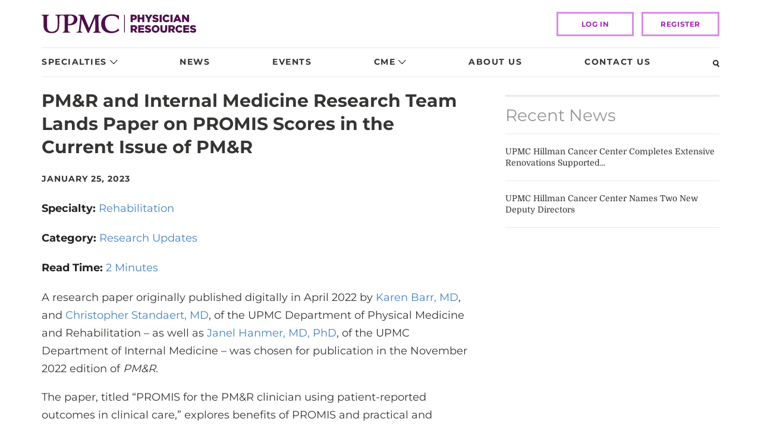

--- FILE ---
content_type: text/html; charset=utf-8
request_url: https://www.upmcphysicianresources.com/news/012523-promis
body_size: 11211
content:



<!DOCTYPE html>
<html lang="en">
<head itemscope itemtype="http://schema.org/WebSite">
    <meta charset="utf-8" />
    <meta http-equiv="X-UA-Compatible" content="IE=edge" />
    <meta name="viewport" content="width=device-width, initial-scale=1, maximum-scale=1" />
    <meta name="format-detection" content="telephone=no" />
    <title>PM&amp;R and Internal Medicine Research Team Lands Paper on PROMIS Scores | UPMC Physician Resources</title>
    <meta content="PM&amp;R and Internal Medicine Research Team Lands Paper on PROMIS Scores | UPMC Physician Resources" property="og:title" />
    <!--12-->
    <!--Sitecore.NET 10.3.3 (rev. 010928 PRE)-->
    <!--Head Tag Code-->
<!--<script id="Cookiebot" src="https://consent.cookiebot.com/uc.js" data-cbid="ce093d9e-3466-4844-920c-4103f992cb91" type="text/javascript" data-blockingmode="auto"></script>-->


<style>
header .top .logo img{ min-width: 260px; }

</style>
    <!--end Head Tag Code-->

    <link rel="stylesheet" href="/Presentation/includes/Global/css/global.css?v=639003354888780618" />
    <link rel="stylesheet" href="/Presentation/includes/PhysicianResources/css/main.css?v=639003354888780618" />

        <meta name="description" content="A research paper by Karen Barr, MD, Christopher Standaert, MD, and Janel Hanmer, MD, PhD, was chosen for publication in the November 2022 edition of PM&amp;R." />
        <meta content="A research paper by Karen Barr, MD, Christopher Standaert, MD, and Janel Hanmer, MD, PhD, was chosen for publication in the November 2022 edition of PM&amp;R." property="og:description" />
                    <link href="https://dam.upmc.com/-/media/multisite-logos/favicon.ico?rev=44e972153fa34993ab2a81aebc51210b" rel="shortcut icon" type="image/x-icon" />

            <link rel="canonical" itemprop="url" href="https://www.upmcphysicianresources.com/news/012523-promis" />
            <meta content="https://www.upmcphysicianresources.com/news/012523-promis" property="og:url" />


        <meta property="og:image" content="https://dam.upmc.com/-/media/physicianresources/og-sized-images/professionals-in-circle_750x397.jpg?rev=a52a7785bd7647dbbc9da540629c62a9" />
    <meta property="og:type" content="article" />
    <script src="https://auth.lrcontent.com/v2/js/LoginRadiusV2.js"></script>

    
    <script type="text/javascript"><style>
.panel-group.bs-accordion .panel {
  border: none;
  /*For nested Accordions in future*/ }
  .panel-group.bs-accordion .panel:focus-within {
    border: 2px solid #771b61;
    outline-offset: 0px;
    outline: none;
    display: block; }
  .panel-group.bs-accordion .panel .panel-heading {
    background-color: transparent;
    padding: 0; }
    .panel-group.bs-accordion .panel .panel-heading button {
      display: block;
      width: 100%;
      border-radius: 0px;
      border: 0px solid #ebe8e5;
      box-shadow: none;
      background-color: #ededed;
      padding: 15px;
      text-align: left; }
      .panel-group.bs-accordion .panel .panel-heading button:focus {
        outline: none;
        outline-offset: 0px; }
      .panel-group.bs-accordion .panel .panel-heading button .panel-title {
        font-family: "Montserrat", sans-serif;
        font-size: 16px;
        font-weight: 600;
        line-height: 1.2;
        color: #363533;
        display: inline-block;
        width: 90%; }
      .panel-group.bs-accordion .panel .panel-heading button:after {
        content: url("/Presentation/includes/PhysicianResources/images/dist/nav-caret.svg");
        margin-left: 5px;
        position: relative;
        display: inline-block;
        width: 13px; }
  .panel-group.bs-accordion .panel .panel-body {
    background-color: #fff; }
</style>
</script>
    

</head>

<body>
             
	<!-- Piwik Prod Container -->
		<script type="text/javascript">
			(function(window, document, dataLayerName, id) {
			window[dataLayerName]=window[dataLayerName]||[],window[dataLayerName].push({start:(new Date).getTime(),event:"stg.start"});var scripts=document.getElementsByTagName('script')[0],tags=document.createElement('script');
			function stgCreateCookie(a,b,c){var d="";if(c){var e=new Date;e.setTime(e.getTime()+24*c*60*60*1e3),d="; expires="+e.toUTCString();f="; SameSite=Strict"}document.cookie=a+"="+b+d+f+"; path=/"}
			var isStgDebug=(window.location.href.match("stg_debug")||document.cookie.match("stg_debug"))&&!window.location.href.match("stg_disable_debug");stgCreateCookie("stg_debug",isStgDebug?1:"",isStgDebug?14:-1);
			var qP=[];dataLayerName!=="dataLayer"&&qP.push("data_layer_name="+dataLayerName),isStgDebug&&qP.push("stg_debug");var qPString=qP.length>0?("?"+qP.join("&")):"";
			tags.async=!0,tags.src="https://upmc.containers.piwik.pro/"+id+".js"+qPString,scripts.parentNode.insertBefore(tags,scripts);
			!function(a,n,i){a[n]=a[n]||{};for(var c=0;c<i.length;c++)!function(i){a[n][i]=a[n][i]||{},a[n][i].api=a[n][i].api||function(){var a=[].slice.call(arguments,0);"string"==typeof a[0]&&window[dataLayerName].push({event:n+"."+i+":"+a[0],parameters:[].slice.call(arguments,1)})}}(i[c])}(window,"ppms",["tm","cm"]);
			})(window, document, 'dataLayer', 'cc3123f6-8c02-4b7e-bdc4-37975443cf0a');
		</script>
	<!-- End Piwik Prod Container -->      
         


    

<!-- BEGIN NOINDEX -->
<header>
    <script src="/Presentation/includes/Global/js/jquery.min.js"></script>
    <div class="skip-nav">
        <a href="" tabindex="0">Skip to Content</a>
    </div>
    <!-- Mobile View ======================= -->
    <div class="container mobile">
        <div class="row">
            <div class="nav-wrap">
                <div class="logo">
                    <a href="/">
                        <img src="https://dam.upmc.com/-/media/physicianresources/dev/upmcprlogo.svg?rev=17d8571c098e43c2a9bd531ba5a83145&amp;la=en&amp;hash=3286045F233CF4D72AC931A91B3CEBF5" alt="PR LOGO" />
                    </a>
                </div>
                <!-- Search -->
                <a class="search" tabindex="0" id="openSearch1"><img src="/Presentation/includes/PhysicianResources/images/dist/search-glass-mobile.svg" alt=""></a>
                <!-- / Search -->
                <!-- Hamburger Menu -->
                <a id="openNav" class="burger" tabindex="0"></a>
                <a id="closeNav" class="no-x" tabindex="0"></a>
                <!-- / Hamburger Menu -->
            </div>
        </div>
    </div>
<!-- Nav Overlay -->
<div id="fsNav" class="overlay">
    <div class="overlay-content">
        <nav>
            <ul>
                            <li class="has-dropdown">
                                <a href="javascript:">Specialties</a>
                                    <!-- Sub-Nav Overlay -->
                                    <div class="sub-overlay">
                                        <div class="sub-overlay-content">
                                            <a class="closeSubNav" href="javascript:">Back to Menu</a>
                                            <div class="nav-lists-wrap">
                                                    <ul class="left">
                                                            <li class=""><a href="/specialties/endocrinology" >Endocrinology</a></li>
                                                            <li class=""><a href="/specialties/gastroenterology" >Gastroenterology</a></li>
                                                            <li class=""><a href="/specialties/geriatrics" >Geriatrics</a></li>
                                                            <li class=""><a href="/specialties/heart-and-vascular" >Heart and Vascular</a></li>
                                                            <li class=""><a href="/specialties/kidney-disorders" >Kidney Disorders</a></li>
                                                            <li class=""><a href="/specialties/neurology" >Neurology</a></li>
                                                            <li class=""><a href="/specialties/neurosurgery" >Neurosurgery</a></li>
                                                            <li class=""><a href="/specialties/gynecology" >Obstetrics and Gynecology</a></li>
                                                            <li class=""><a href="/specialties/oncology" >Oncology</a></li>
                                                            <li class=""><a href="/specialties/ophthalmology" >Ophthalmology</a></li>
                                                            <li class=""><a href="/specialties/orthopaedic-surgery" >Orthopaedic Surgery</a></li>
                                                            <li class=""><a href="/specialties/other" >Other Specialties</a></li>
                                                    </ul>
                                                        <ul class="right">
                                                                <li class=""><a href="/specialties/otolaryngology" >Otolaryngology</a></li>
                                                                <li class=""><a href="/specialties/pediatrics" >Pediatrics</a></li>
                                                                <li class=""><a href="/specialties/genetics-genomics" >Precision Medicine and Genomics</a></li>
                                                                <li class=""><a href="/specialties/psychiatry" >Psychiatry</a></li>
                                                                <li class=""><a href="/specialties/pulmonology" >Pulmonology</a></li>
                                                                <li class=""><a href="/specialties/rehabilitation" >Rehabilitation</a></li>
                                                                <li class=""><a href="/specialties/rheumatology" >Rheumatology</a></li>
                                                                <li class=""><a href="/specialties/thoracic-surgery" >Thoracic Surgery</a></li>
                                                                <li class=""><a href="/specialties/transplantation" >Transplantation</a></li>
                                                                <li class=""><a href="/specialties/urology" >Urology</a></li>
                                                                <li class="view-all"><a href="/specialties" class="view-all" >View All Specialties</a></li>
                                                        </ul>

                                            </div>
                                        </div>
                                    </div>
                                    <!-- Sub-Nav Overlay-->
                            </li>
                            <li class="">
                                <a href="/news">News</a>
                            </li>
                            <li class="">
                                <a href="/events">Events</a>
                            </li>
                            <li class="has-dropdown">
                                <a href="javascript:">CME</a>
                                    <!-- Sub-Nav Overlay -->
                                    <div class="sub-overlay">
                                        <div class="sub-overlay-content">
                                            <a class="closeSubNav" href="javascript:">Back to Menu</a>
                                            <div class="nav-lists-wrap">
                                                    <ul class="left">
                                                            <li class=""><a href="/cme-courses" >CME Courses</a></li>
                                                            <li class=""><a href="/cme-deadlines" >CME Deadlines</a></li>
                                                    </ul>

                                            </div>
                                        </div>
                                    </div>
                                    <!-- Sub-Nav Overlay-->
                            </li>
                            <li class="">
                                <a href="/about-us">About Us</a>
                            </li>
                            <li class="">
                                <a href="/contact-us">Contact Us</a>
                            </li>
            </ul>

<div class="login" data-position="bottom center">
            <a class="logbtn button" href="/login">LOG IN</a>
            <a class="registerbtn button" href="/register">Register</a>


</div>

        </nav>
    </div>
</div>
<!-- / Nav Overlay -->
    <!-- / Mobile View ======================= -->
    <!-- Desktop View ======================= -->
    <div class="container desktop">
        <div class="row">
            <div class="col-md-12 top">
                <div class="logo">
                    <a href="/">
                        <img src="https://dam.upmc.com/-/media/physicianresources/dev/upmcprlogo.svg?rev=17d8571c098e43c2a9bd531ba5a83145&amp;la=en&amp;hash=3286045F233CF4D72AC931A91B3CEBF5" alt="PR Logo" />
                    </a>
                </div>

                <div class="header-utility-items">
                </div>

<div class="login" data-position="bottom center">
            <a class="logbtn button" href="/login">LOG IN</a>
            <a class="registerbtn button" href="/register">Register</a>


</div>
            </div>
<div class="col-md-12">
    <div class="nav-bar">
            <ul class="nav">
<li class="has-dropdown ">
    <a href="javascript:">Specialties</a>
        <div class="dropdown">
            <div class="container">
                <div class="dd-content">
                    <div class="row">
                        <div class="col-md-9">
                            <div class="left">
                                        <ul>
                                                <li class=""><a href="/specialties/endocrinology" >Endocrinology</a></li>
                                                <li class=""><a href="/specialties/gastroenterology" >Gastroenterology</a></li>
                                                <li class=""><a href="/specialties/geriatrics" >Geriatrics</a></li>
                                                <li class=""><a href="/specialties/heart-and-vascular" >Heart and Vascular</a></li>
                                                <li class=""><a href="/specialties/kidney-disorders" >Kidney Disorders</a></li>
                                                <li class=""><a href="/specialties/neurology" >Neurology</a></li>
                                                <li class=""><a href="/specialties/neurosurgery" >Neurosurgery</a></li>
                                                <li class=""><a href="/specialties/gynecology" >Obstetrics and Gynecology</a></li>
                                                <li class=""><a href="/specialties/oncology" >Oncology</a></li>
                                                <li class=""><a href="/specialties/ophthalmology" >Ophthalmology</a></li>
                                                <li class=""><a href="/specialties/orthopaedic-surgery" >Orthopaedic Surgery</a></li>
                                                <li class=""><a href="/specialties/other" >Other Specialties</a></li>
                                                <li class=""><a href="/specialties/otolaryngology" >Otolaryngology</a></li>
                                                <li class=""><a href="/specialties/pediatrics" >Pediatrics</a></li>
                                                <li class=""><a href="/specialties/genetics-genomics" >Precision Medicine and Genomics</a></li>
                                                <li class=""><a href="/specialties/psychiatry" >Psychiatry</a></li>
                                                <li class=""><a href="/specialties/pulmonology" >Pulmonology</a></li>
                                                <li class=""><a href="/specialties/rehabilitation" >Rehabilitation</a></li>
                                                <li class=""><a href="/specialties/rheumatology" >Rheumatology</a></li>
                                                <li class=""><a href="/specialties/thoracic-surgery" >Thoracic Surgery</a></li>
                                                <li class=""><a href="/specialties/transplantation" >Transplantation</a></li>
                                                <li class=""><a href="/specialties/urology" >Urology</a></li>
                                                <li class="view-all"><a href="/specialties" class="view-all" >View All Specialties</a></li>
                                        </ul>

                            </div>
                        </div>
                    </div>
                </div>
            </div>
        </div>
</li><li class=" cme">
    <a href="/news">News</a>
</li><li class=" cme">
    <a href="/events">Events</a>
</li><li class="has-dropdown cme">
    <a href="javascript:">CME</a>
        <div class="dropdown">
            <div class="container">
                <div class="dd-content">
                    <div class="row">
                        <div class="col-md-5">
                            <div class="left">
                                        <ul>
                                                <li class=""><a href="/cme-courses" >CME Courses</a></li>
                                                <li class=""><a href="/cme-deadlines" >CME Deadlines</a></li>
                                        </ul>

                            </div>
                        </div>
                            <div class="col-md-7">
                                <div class="right">
    <div class="video-rounds-wrap">
        <a href="https://www.upmcphysicianresources.com/cme-courses/livingdonor-liver-transplant" target="blank">
            <img src="https://dam.upmc.com/-/media/physicianresources/cme-course-images/ldlt-humar-121.png?rev=c8d2eabec0334a1f9bb995d6816ce47d&amp;la=en&amp;h=135&amp;w=270&amp;hash=A2DD01D3B2EAFB7F0114EBEE802A3BF5" alt="Living-Donor Liver Transplant Humar 2.21" />
            </a>
            <span class="subnav-label">
                Featured CME Course
            </span>
            <span class="subnav-headline">
                <a href="https://www.upmcphysicianresources.com/cme-courses/livingdonor-liver-transplant" target="blank">Living-Donor Liver Transplant</a>
            </span>
    </div>

                                </div>
                            </div>
                    </div>
                </div>
            </div>
        </div>
</li><li class=" cme">
    <a href="/about-us">About Us</a>
</li><li class=" cme">
    <a href="/contact-us">Contact Us</a>
</li>                <li>
                    <a id="openSearch2" tabindex="0" class="search"><img loading="lazy" src="/Presentation/includes/PhysicianResources/images/dist/search-glass.svg" alt="Search"></a>
                </li>
            </ul>
    </div>
</div>
        </div>
    </div>
    <!-- / Desktop View ======================= -->
</header>

<!-- Search Overlay -->
<div class="searchBox search-bar" id="searchBar">
    <div class="container">
        <div class="row">
            <div class="col-md-12">
                <div class="search-wrap">
                    <form class="search-form-inline headerSearchBox form-inline">
                        <div class="search-form-group headerSearchBar">
                            <label class="sr-only" for="headerSearchInput">Search..</label>
                            <input type="text" class="search-form-control" id="headerSearchInput" placeholder="Search.." />
                            
                            <button type="submit" class="hero-search-button" aria-label="Search"><img loading="lazy" src="/Presentation/includes/PhysicianResources/images/dist/search-glass-white.svg" alt=""></button>
                        </div>
                    </form>
                    
                    <a id="closeSearch" class="close" href="#"><img loading="lazy" src="/Presentation/includes/PhysicianResources/images/dist/close-white.svg" alt=""></a>
                </div>
            </div>
        </div>
    </div>
</div>

<script type="text/javascript">

    $(document).ready(function () {
        $(".headerSearchBox").submit(function (e) {
            e.preventDefault();
            var query = $("#headerSearchInput").val();
            var searchUrl = '/search';
            if (query != "") {
                searchUrl += "#q=" + encodeURIComponent(query);
            }
            window.open(searchUrl, "_self");
        });

        $("#headerSearchInput").keyup(function (e) {
            if ($(this).val() != "") {
                $('.headerSearchBar .hero-clear-search').fadeIn('fast');
                $('.headerSearchBar').addClass('search-form-focus');
            } else {
                $('.headerSearchBar .hero-clear-search').fadeOut('fast');
                $('.headerSearchBar').removeClass('search-form-focus');
            }
        });

        $('.headerSearchBar .hero-clear-search').click(function (e) {
            e.preventDefault();
            $("#headerSearchInput").val('');
            $('.headerSearchBar .hero-clear-search').css('display', 'none');
            $("#headerSearchInput").focus();
        });
    });

</script>

<!-- / Search Overlay -->



<!-- Password Modal -->
<div id="passwordModal" class="ui modal">
    <div class="header"></div>
    <!-- Modal content-->
    <div class="content">
        <div class="modal-body password">
            <div class="heading">
                <h2>Password Reset</h2>
                <p>Forgot your password? Enter the email address you used to create your account to initiate a password reset.</p>
            </div>
            <div class="content-wrap">
                <div class="password-reset">
                    <!-- Password Reset Form -->
                    <form method="post" id="forgotpassword" name="password">
                        <div style="text-align:center">
                            <label class="message" id="resetmessage"></label>
                        </div>
                        <div id="forgotForm">
                            <input type="text" name="email" id="resetEmail" placeholder="Email">
                            <label class="error" id="reseterrormessage"></label>
                            <span class="notes"><a class="loginbtn button" href="/login">Back to Login Page</a></span>
                            <div class="buttons-wrap">
                                <button type="reset" class="cancel">Cancel</button>
                                <button class="send">Send</button>
                            </div>
                        </div>
                    </form>
                    <!-- / Password Reset Form -->
                </div>
            </div>
        </div>
    </div>

</div>
<!-- / Password Modal -->
<!-- END NOINDEX -->

<script language="javascript">
    var emailValidationMessage = 'Please provide a valid email address';

    var commonOptions = {};
    commonOptions.apiKey = "ed23174c-bce5-412b-be4c-815519d51aa3";
    commonOptions.appName = "upmc";
    commonOptions.callbackType = "QueryString";
    commonOptions.hashTemplate = true;
    commonOptions.callbackType = "QueryString";
    var LRObject = new LoginRadiusV2(commonOptions);
</script>

<div class="container">
    <div class="row">
        <div class="col-md-8">
            

<!-- NEWS STORY ============================== -->
<div class="news-article">
    <!-- News Item -->
    <h1>PM&R and Internal Medicine Research Team Lands Paper on PROMIS Scores in the Current Issue of PM&R</h1>
    <span class="date">January 25, 2023</span>
        <div class="specialty">
            <label>Specialty: </label>
            <ul class="comma-list">
                    <li><a href="/news#f:specialty=[Rehabilitation]">Rehabilitation</a></li>
            </ul>
        </div>
            <div class="categories">
            <label>Category: </label>
            <ul class="comma-list">
                    <li><a href="/news#f:category=[Research Updates]">Research Updates</a></li>
            </ul>
        </div>
    <div class="readTime">
        <label>Read Time: </label>
        <p>2 Minutes</p>
    </div>

    <p>A research paper originally published digitally in April 2022 by <a rel="noopener noreferrer" href="https://providers.upmc.com/provider/Karen+Barr/1602293?unified=barr&amp;sort=networks%2Crelevance%2Cavailability_density_best&amp;from=search-list" target="_blank">Karen Barr, MD</a>, and <a rel="noopener noreferrer" href="https://providers.upmc.com/provider/Christopher+John+Standaert/1322536?unified=standaert&amp;sort=networks%2Crelevance%2Cavailability_density_best&amp;from=search-list" target="_blank">Christopher Standaert, MD</a>, of the UPMC Department of Physical Medicine and Rehabilitation &ndash; as well as <a rel="noopener noreferrer" href="https://providers.upmc.com/provider/Janel+Zelsnack+Hanmer/1322969?unified=hanmer&amp;sort=networks%2Crelevance%2Cavailability_density_best&amp;from=search-list" target="_blank">Janel Hanmer, MD, PhD</a>, of the UPMC Department of Internal Medicine &ndash; was chosen for publication in the November 2022 edition of <em>PM&amp;R</em>.</p>
<p>The paper, titled &ldquo;PROMIS for the PM&amp;R clinician using patient-reported outcomes in clinical care,&rdquo; explores benefits of PROMIS and practical and technical considerations regarding integrating this into clinical care. In addition, the supplement to the article describes three clinical vignettes and how PROMIS is used to drive clinical decision making.</p>
<p>Patient-reported outcomes measures (PROMs) are now commonly used both as research outcomes and in clinical care. A proliferation of patient outcome measures has resulted in multiple competing measures of variable quality for the same symptom or health condition. This means clinicians are faced with the daunting task of comparing psychometric soundness, patient burden, and licensing costs across an array of possible measures to use in their practice. If a practice uses multiple measures, clinicians then need to remember different scoring rules and different important scores for each measure. These same difficulties are present when trying to compare the outcomes of different research studies that used different measures.</p>
<p>The Patient Reported Outcome Measurement Information System (PROMIS) is an initiative spearheaded by the National Institutes of Health to develop next-generation measures of health-related quality of life that address this problem. Strengths of PROMIS include that it:</p>
<ul style="list-style-type: disc;">
    <li>Is a wide set of measures studied across populations.</li>
    <li>Is widely validated.</li>
    <li>Is free to use in English.</li>
    <li>Has a uniform scoring system.</li>
    <li>Covers a broad range of clinical domains.</li>
</ul>
<p>Many widely used disease-specific measures implicitly include a set of health domains. For example, the Oswestry Disability Index (ODI) includes domains such as pain, physical functioning, sexual functioning, social functioning, and sleep quality. PROMIS measures domains that are a single symptom or function such as anxiety, pain, or physical function. PROMIS domains are disease agnostic, so a clinician can select the set of PROMIS domains important for their clinical population. PROMIS currently has over 90 adult domains and over 20 pediatric domains (for ages 5 and older).</p>
<p>When compared to existing legacy outcome measures, PROMIS's measurement properties appear generally superior, and easier and faster to administer, all critical to implementation and acceptance.</p>
<p><a rel="noopener noreferrer" href="https://onlinelibrary.wiley.com/doi/10.1002/pmrj.12855" target="_blank">Read the full study to learn more.</a></p>
    <!-- / News Item -->
</div>
<!-- / NEWS STORY ============================== -->

<script>

</script>



<a class="twitter-share-button"
   href="https://twitter.com/intent/tweet?text=The%20latest%20news%20from%20%40UPMCPhysicianEd PM&amp;R and Internal Medicine Research Team Lands Paper on PROMIS Scores">
    Tweet This Page
</a>

        </div>
        <div class="col-md-4 sidebar">
            <!-- RECENT STORIES ============================== -->
<div class="stories-events-widget">
    <div class="container-fluid">
        <div class="row bordered no-gutter">
            <div class="col-xs-12">
                <h2>Recent News</h2>
                        <ul>
                                <li>
                                    <a href="/news/120125-upmc-hillman-cancer-center-completes-renovations" title="UPMC Hillman Cancer Center Completes Extensive Renovations Supported by the Lemieux Foundation and Chris and Bon Pietrandrea">UPMC Hillman Cancer Center Completes Extensive Renovations Supported...</a>
                                </li>
                                <li>
                                    <a href="/news/120125-two-new-deputy-directors" title="UPMC Hillman Cancer Center Names Two New Deputy Directors">UPMC Hillman Cancer Center Names Two New Deputy Directors</a>
                                </li>
                        </ul>

            </div>
        </div>
    </div>
</div>
<!-- / RECENT STORIES ============================== -->
        </div>
    </div>
</div><!-- BEGIN NOINDEX -->
        <div class="container pre-footer-content">
            <div class="row">
                <div class="col-xs-12 col-md-4">
                            <p><h3>Follow Us</h3>
<a href="https://twitter.com/upmcphysicianed" target="_blank">
<img alt="Twitter" src="https://dam.upmc.com/-/media/physicianresources/social-media/twittericon.png?rev=324eabe12be34447a3a1784bd6dbfb35&amp;hash=DDDF49B8B0A639A004D34E6C765651C7" width="54" height="53">
</a><a href="https://www.linkedin.com/showcase/upmc-physician-resources/" target="_blank">
<img alt="LinkedIn logo" style=" height:53px; width:54px" src="https://dam.upmc.com/-/media/physicianresources/social-media/linkedin-logo.png?rev=083267eb41d94c399bfd95d6996b5fd1&amp;hash=0135556DB53D14D1CA8C975E2F3E8435">&nbsp;</a></p>

                </div>
            </div>
        </div>

<footer>
    <div class="container">
        <div class="row">
            <div class="col-xs-12">

                <ul class="footer-items">
                            <li>
                                <a href="/contact-us" >Contact Us</a>
                            </li>
                            <li>
                                <a href="https://www.upmc.com/patients-visitors/privacy-info/terms-of-use" target="_blank" rel="noopener noreferrer" >Website Terms of Use</a>
                            </li>
                            <li>
                                <a href="https://www.upmc.com/patients-visitors/privacy-info/terms-of-use" target="_blank" rel="noopener noreferrer" >Medical Disclaimer</a>
                            </li>
                            <li>
                                <a href="https://www.upmc.com/patients-visitors/privacy-info" target="_blank" rel="noopener noreferrer" >Privacy Information</a>
                            </li>
                            <li>
                                <a href="https://www.upmc.com/patients-visitors/privacy-info/alerts" target="_blank" rel="noopener noreferrer" >Privacy and Breach Alerts</a>
                            </li>
                            <li>
                                <a href="/sitemap" >Sitemap</a>
                            </li>
                </ul>
            </div>
        </div>
        <div class="row">
            <div class="col-xs-12 footer-copyright">
                        <p><p style="text-align: center;"> Affiliated with the University of Pittsburgh Schools of the Health Sciences.</p>
<p style="text-align: center;"> </p>
<p style="text-align: center;">© 2025 UPMC</p></p>

            </div>
        </div>
    </div>
</footer>


<!-- END NOINDEX -->

    <!-- JS ============================== -->
    <script src="/Presentation/includes/Global/js/upmc.global.bundle.js?v=639003354888780618"></script>
    <script src="/Presentation/includes/PhysicianResources/js/main.js?v=639003354888780618"></script>
    <!-- / JS ============================ -->
        <script type="text/javascript">
            var comingSoon = "Site Membership Coming Soon";
            var isLogin = true;
            UPMC.PRErrorMessages = {"forgotPassword":"An error has occurred. Please try again.","login":"An error has occurred. Please try again.","registration":"An error has occurred. Please try again.","emailValidation":"An error has occurred. Please try again.","resetPassword":"An error has occurred. Please try again."};
            $(function () {
                UPMC.FormsProvider.init(isLogin, comingSoon);
                UPMC.Course.init(isLogin, comingSoon);
                UPMC.VideoRounds.tagEvents();
            });
        </script>
        <script type="text/javascript">
            function onGoogleRecaptchLoadCallback() {
                var recaptchas = document.querySelectorAll('div[class=g-recaptcha]');
                for (i = 0; i < recaptchas.length; i++) {
                    var widgetId = grecaptcha.render(recaptchas[i].id, {
                        'sitekey': recaptchas[i].getAttribute("data-sitekey"),
                    });
                    recaptchas[i].setAttribute('data-widget-id', widgetId);
                }
            }
            $(document).ready(function () {
                // Check if there is a form with the class "upmc-form"
                if ($(".upmc-form").length > 0) {
                    // Check if the document contains a div with the class "custom-captcha"
                    if ($("div.custom-captcha").length > 0) {
                        // Load hCaptcha script
                      $('body').append('<script src="https://' + 'captcha.upmc.com' + '/1/secure-api.js?onload=onLoad&endpoint=https%3A%2F%2F' + 'captcha.upmc.com' + '&assethost=https%3A%2F%2F' + 'captcha.upmc.com' + '%2Fassets&imghost=https%3A%2F%2F' + 'captcha.upmc.com' + '%2Fimages&sentry=false&reportapi=https%3A%2F%2F' + 'captcha.upmc.com' + '%2Freport&host=upmc.com&allowpopups=true" async defer><\/script>');
                    } else {
                        // Load Google reCAPTCHA script
                        $('body').append('<script src="https://www.google.com/recaptcha/api.js?onload=onGoogleRecaptchLoadCallback&render=explicit" async defer><\/script>');
                    }
                }
            });
        </script>

    <script type="text/javascript">$(function() {
	$('.specialty-selector .lists-wrap ul.cme-select').append('<li><a href="/specialties">View All Specialties</a></li>');
});</script>
    
    <!--Before Ending Body Tag Code-->

    <!--end Before Ending Body Tag Code-->
</body>
</html>

--- FILE ---
content_type: image/svg+xml
request_url: https://www.upmcphysicianresources.com/Presentation/includes/PhysicianResources/images/dist/nav-caret.svg
body_size: 876
content:
<svg xmlns="http://www.w3.org/2000/svg" width="13" height="7" viewBox="0 0 13 7"><path fill="#010202" fill-rule="evenodd" d="M12.247.814L6.6 6.784c-.018.024-.012.057-.035.08a.494.494 0 0 1-.37.135.496.496 0 0 1-.367-.136c-.022-.022-.016-.054-.033-.078L.144.815a.467.467 0 0 1 0-.674.503.503 0 0 1 .696 0l5.355 5.658L11.551.14a.502.502 0 0 1 .696 0 .466.466 0 0 1 0 .674"/></svg>

--- FILE ---
content_type: image/svg+xml
request_url: https://dam.upmc.com/-/media/physicianresources/dev/upmcprlogo.svg?rev=17d8571c098e43c2a9bd531ba5a83145&la=en&hash=3286045F233CF4D72AC931A91B3CEBF5
body_size: 5641
content:
<svg xmlns="http://www.w3.org/2000/svg" width="260" height="32"><defs><clipPath id="a"><path d="M0 0h260v32H0z"/></clipPath></defs><g clip-path="url(#a)"><path fill="#fff" d="M0 0h260v32H0z"/><path data-name="upmcprlogo" d="M149.816.8h5.313c3.134 0 5.153 1.594 5.153 4.356v.053c0 2.922-2.231 4.463-5.313 4.463h-1.7v3.506h-3.4L149.816.8Zm5.047 6.163c1.222 0 1.966-.638 1.966-1.594v-.056c0-1.063-.744-1.647-1.966-1.647h-1.594v3.24h1.594ZM161.5.8h3.4v4.619h4.409V.8h3.4v12.375h-3.4V8.5H164.9v4.675h-3.4Zm16.841 7.756L173.67.8h3.878l2.55 4.516L182.648.8h3.825L181.8 8.5v4.675h-3.453V8.553Zm7.65 2.816 1.913-2.284a6.508 6.508 0 0 0 3.984 1.488c.9 0 1.434-.319 1.434-.85v-.057c0-.531-.425-.8-2.072-1.169-2.656-.584-4.675-1.328-4.675-3.878v-.053c0-2.284 1.806-3.931 4.781-3.931a7.935 7.935 0 0 1 5.1 1.647l-1.7 2.444a6.211 6.211 0 0 0-3.453-1.222c-.85 0-1.222.372-1.222.8v.053c0 .584.425.8 2.125 1.222 2.869.638 4.622 1.541 4.622 3.825v.053c0 2.55-2.019 4.038-4.994 4.038a9.563 9.563 0 0 1-5.844-2.125ZM198.533.8h3.453v12.375h-3.453V.8Zm4.888 6.216a6.387 6.387 0 0 1 6.534-6.485 6.04 6.04 0 0 1 5.259 2.6l-2.6 2.019a3.257 3.257 0 0 0-2.714-1.431 3.068 3.068 0 0 0-2.975 3.241v.053a3.053 3.053 0 0 0 2.975 3.294 3.425 3.425 0 0 0 2.816-1.488l2.6 1.859a6.315 6.315 0 0 1-5.472 2.816 6.4 6.4 0 0 1-6.428-6.481ZM216.808.8h3.453v12.375h-3.453V.8Zm9.828-.053h3.294l5.26 12.432h-3.666l-.9-2.231h-4.784l-.9 2.231h-3.613l5.31-12.435Zm2.975 7.544-1.381-3.51-1.381 3.506h2.763ZM236.2.8h3.188l5.1 6.535V.8h3.4v12.375h-3.028l-5.26-6.8v6.8h-3.4V.8Zm-86.384 17.741h5.844a5.415 5.415 0 0 1 4.038 1.328 3.722 3.722 0 0 1 1.116 2.869v.053a3.842 3.842 0 0 1-2.55 3.772l2.922 4.3h-3.931l-2.5-3.719h-1.541v3.719h-3.4V18.541Zm5.685 5.9c1.169 0 1.859-.584 1.859-1.488V22.9c0-.956-.691-1.488-1.859-1.488h-2.231v2.975Zm6.96-5.9h9.935v2.922h-6.536v1.859h5.95v2.709h-5.95V28h6.64v2.922h-10.04V18.541ZM173.3 29.06l1.913-2.284a6.508 6.508 0 0 0 3.984 1.488c.9 0 1.434-.319 1.434-.85v-.054c0-.531-.425-.8-2.072-1.169-2.656-.584-4.675-1.328-4.675-3.878v-.053c0-2.284 1.806-3.931 4.781-3.931a7.935 7.935 0 0 1 5.1 1.647l-1.7 2.444a6.211 6.211 0 0 0-3.453-1.222c-.85 0-1.222.372-1.222.8v.053c0 .584.425.8 2.125 1.222 2.869.638 4.622 1.541 4.622 3.825v.053c0 2.55-2.019 4.038-4.994 4.038a9.563 9.563 0 0 1-5.843-2.129Zm11.688-4.3a6.523 6.523 0 0 1 6.694-6.481 6.423 6.423 0 0 1 6.641 6.375v.046a6.479 6.479 0 0 1-6.694 6.428 6.391 6.391 0 0 1-6.643-6.371Zm9.775 0a3.165 3.165 0 1 0-6.322-.053 3.19 3.19 0 0 0 3.134 3.347 3.154 3.154 0 0 0 3.186-3.297Zm4.941.691v-6.91h3.453v6.853c0 1.806.9 2.656 2.284 2.656s2.284-.8 2.284-2.55v-6.96h3.453v6.853c0 3.984-2.284 5.738-5.791 5.738s-5.685-1.806-5.685-5.685Zm13.547-6.906h5.844a5.415 5.415 0 0 1 4.038 1.328 3.722 3.722 0 0 1 1.116 2.869v.053a3.842 3.842 0 0 1-2.55 3.772l2.922 4.3h-3.931l-2.5-3.719h-1.541v3.719h-3.4V18.541Zm5.685 5.9c1.169 0 1.859-.584 1.859-1.488V22.9c0-.956-.691-1.488-1.859-1.488H216.7v2.975Zm6.216.319a6.387 6.387 0 0 1 6.535-6.481 6.04 6.04 0 0 1 5.26 2.6l-2.6 2.019a3.257 3.257 0 0 0-2.709-1.434 3.068 3.068 0 0 0-2.975 3.241A3.053 3.053 0 0 0 231.631 28a3.425 3.425 0 0 0 2.816-1.488l2.6 1.859a6.315 6.315 0 0 1-5.472 2.816 6.383 6.383 0 0 1-6.428-6.428Zm13.175-6.216h9.935v2.922h-6.535v1.859h5.95v2.709h-5.95V28h6.588v2.922h-10.044l.053-12.378Zm10.835 10.512 1.913-2.284a6.508 6.508 0 0 0 3.984 1.488c.9 0 1.434-.319 1.434-.85v-.054c0-.531-.425-.8-2.072-1.169-2.656-.584-4.675-1.328-4.675-3.878v-.053c0-2.284 1.806-3.931 4.781-3.931a7.935 7.935 0 0 1 5.1 1.647l-1.7 2.444a6.21 6.21 0 0 0-3.453-1.222c-.85 0-1.222.372-1.222.8v.053c0 .584.425.8 2.125 1.222 2.869.638 4.622 1.541 4.622 3.825v.053c0 2.55-2.019 4.038-4.994 4.038a9.325 9.325 0 0 1-5.844-2.125ZM68.214 31.132v-1.275c-2.709-.372-2.816-1.275-2.656-3.825l1.859-17.85 9.983 22.95h2.072L90 6.216c.159 5.9.266 11.21.266 18.913 0 3.4-.478 4.622-3.347 4.728v1.275H99.4v-1.275c-2.072-.266-2.869-.744-3.134-2.178-.053-.266-.691-7.491-.691-21.2 0-3.294.478-4.463 3.134-4.569V.638h-9.244l-9.776 22.631L70.392.638h-8.447v1.275c2.6.106 3.134.85 3.134 3.453l-2.443 21.941c-.319 1.966-1.594 2.284-3.772 2.5v1.275h9.35v.053ZM46.326 18.594c14.291 0 13.866-9.775 13.866-9.775 0-5.1-3.559-8.288-10.519-8.288 0 0-10.253.106-11.528.106H23.163v1.276c1.753.106 2.656.425 3.188 1.434.584 1.222.584 4.728.584 11.741 0 5.419-.106 9.031-2.5 11.582a9.682 9.682 0 0 1-7.331 2.869c-5.472 0-7.916-3.559-7.916-10.094V6.375c0-3.134.372-4.25 3.347-4.463V.638H0v1.275c3.028.319 3.188 1.116 3.188 4.2v12.853c0 8.447 4.888 12.857 13.441 12.857 8.5 0 12.591-3.931 12.91-12.538.372-8.713-.106-13.76.584-15.566.425-1.116 1.381-1.541 3.188-1.7.744-.053 1.806 0 1.806 0 2.816.053 3.613.9 3.613 3.666V25.66c0 2.975-.531 3.984-3.347 4.091v1.275h12.271v-1.275c-2.763-.106-3.294-1.116-3.294-3.931v-7.332a13.215 13.215 0 0 0 1.966.106ZM44.414 5.1c0-2.072 1.009-2.922 3.559-2.922 4.091 0 6.375 2.178 6.375 5.9 0 4.728-3.134 8.447-9.031 8.447-.319 0-.584-.053-.9-.053Zm74.111 23.747c-6.96 0-11.9-4.781-11.9-14.238 0-8.235 4.728-11.953 11.263-11.953 5.685 0 9.828 1.859 11 6.163h1.222V2.338A33.164 33.164 0 0 0 117.993 0c-10.944 0-17.85 6.375-17.85 16.31 0 9.3 6.375 15.513 16.682 15.513a21.906 21.906 0 0 0 13.975-4.729l-1.966-3.028a12.429 12.429 0 0 1-10.307 4.781M138.872.9h1.063v29.966h-1.063Z" fill="#4d104a"/></g></svg>


--- FILE ---
content_type: image/svg+xml
request_url: https://www.upmcphysicianresources.com/Presentation/includes/PhysicianResources/images/dist/search-glass-mobile.svg
body_size: 1068
content:
<svg width="18" height="20" viewBox="0 0 18 20" xmlns="http://www.w3.org/2000/svg"><title>Page 1 Copy</title><path d="M1 7.731C1 4.014 4.025 1 7.756 1c3.73 0 6.755 3.014 6.755 6.731 0 3.718-3.024 6.732-6.755 6.732S1 11.449 1 7.731zm10.928 5.293l4.606 5.842" stroke="#231F20" stroke-width="2" fill="none" fill-rule="evenodd" stroke-linecap="round" stroke-linejoin="round"/></svg>

--- FILE ---
content_type: image/svg+xml
request_url: https://www.upmcphysicianresources.com/Presentation/includes/PhysicianResources/images/dist/search-glass.svg
body_size: 846
content:
<svg xmlns="http://www.w3.org/2000/svg" width="11" height="12" viewBox="0 0 11 12"><path d="M1 4.74C1 2.674 2.701 1 4.8 1c2.099 0 3.8 1.674 3.8 3.74 0 2.065-1.701 3.74-3.8 3.74C2.701 8.48 1 6.804 1 4.74zm6.147 2.94l2.591 3.246" fill="none" fill-rule="evenodd" stroke="#231F20" stroke-linecap="round" stroke-linejoin="round" stroke-width="2"/></svg>